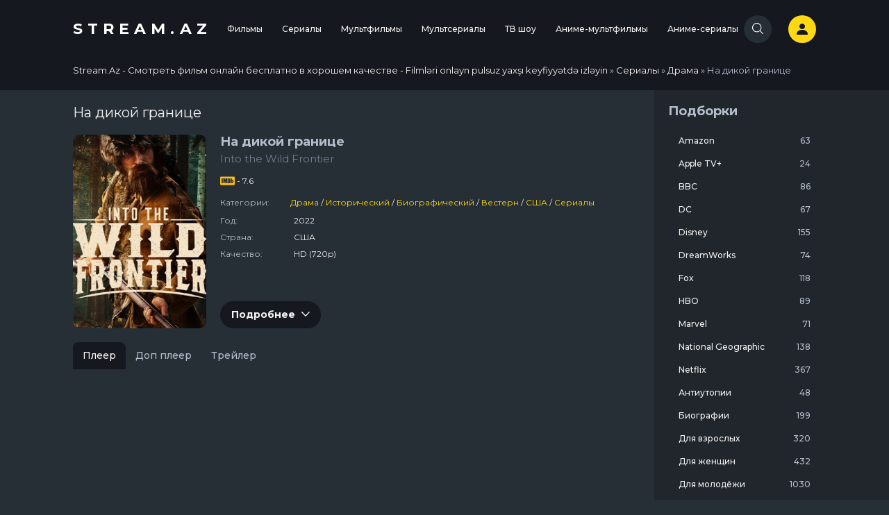

--- FILE ---
content_type: text/html; charset=utf-8
request_url: https://stream.az/serialy/genre-serialy-drama/16461-na-dikoi-granice.html
body_size: 14437
content:
<!DOCTYPE html>
<html lang="ru">
<head>
    <meta charset="utf-8">
<title>На дикой границе</title>
<meta name="description" content="">
<meta name="keywords" content="">
<meta name="generator" content="DataLife Engine (http://dle-news.ru)">
<meta property="og:site_name" content="Stream.Az - Смотреть фильм онлайн бесплатно в хорошем качестве">
<meta property="og:type" content="article">
<meta property="og:title" content="На дикой границе">
<meta property="og:url" content="https://stream.az/serialy/genre-serialy-drama/16461-na-dikoi-granice.html">
<meta property="og:image" content="https://stream.az/uploads/posts/2022-02/1645774803_610x900_54991.jpg">
<meta property="og:description" content="https://api.namy.ws/embed/movie/54991 4860596 17129114 HD (720p) Baibako 8 сезон 1 эпизод 8 Into the Wild Frontier 2022 7.6 США Кристофер Кэссел, Пол Эпштейн Джек Пирсон, Дэнни Уинн, Джеймс Хэл Харди, Алексия Перл, Spencer Vaughn Kelly, James Reade Venable, Levi Petree, Cameron Varner, Bodhi">
<link rel="search" type="application/opensearchdescription+xml" href="http://stream.az/index.php?do=opensearch" title="Stream.Az - Смотреть фильм онлайн бесплатно в хорошем качестве">
<link rel="canonical" href="https://stream.az/serialy/genre-serialy-drama/16461-na-dikoi-granice.html">
<link href="/engine/classes/min/index.php?f=engine/editor/css/default.css&amp;v=27" rel="stylesheet" type="text/css">
<script src="/engine/classes/min/index.php?g=general3&amp;v=27"></script>
<script src="/engine/classes/min/index.php?f=engine/classes/js/jqueryui3.js,engine/classes/js/dle_js.js,engine/classes/js/lazyload.js,engine/classes/masha/masha.js&amp;v=27" defer></script>
    <meta name="viewport" content="width=device-width, initial-scale=1.0"/>
    <link href="https://fonts.googleapis.com/css?family=Montserrat:400,500,700&display=swap" rel="stylesheet"/>
    <link rel="apple-touch-icon" sizes="180x180" href="/templates/YoboboxGrid/images/favicon/apple-touch-icon.png"/>
    <link rel="icon" type="image/png" sizes="32x32" href="/templates/YoboboxGrid/images/favicon/favicon-32x32.png"/>
    <link rel="icon" type="image/png" sizes="16x16" href="/templates/YoboboxGrid/images/favicon/favicon-16x16.png"/>
    <link rel="manifest" href="/templates/YoboboxGrid/images/site.webmanifest"/>
    <link rel="mask-icon" href="/templates/YoboboxGrid/images/favicon/safari-pinned-tab.svg" color="#5bbad5"/>
    <meta name="msapplication-TileColor" content="#da532c"/>
    <meta name="theme-color" content="#ffffff"/>
    <link rel="stylesheet" href="https://unpkg.com/swiper@5.2.1/css/swiper.min.css"/>
    <link rel="stylesheet" href="/templates/YoboboxGrid/css/common.css"/>
    <script src="https://ajax.googleapis.com/ajax/libs/jquery/1.12.0/jquery.min.js"></script>
    <script src="https://actlz.github.io/actualize.js" async></script>
</head>
<body class="theme-1">
<div class="wrap">
    <header class="site-header">
    <div class="container d-flex align-items-center">
        <a href="/" class="site-logo" title="Stream.Az - Смотреть фильм онлайн бесплатно в хорошем качестве - Filmləri onlayn pulsuz yaxşı keyfiyyətdə izləyin">
            Stream.Az
        </a>
        <div class="collapse-panel">
            <a href="/" class="site-logo" title="Stream.Az" hidden>
                Stream.Az
            </a>
            <nav class="nav mx-auto flex-lg-nowrap pr-md-50">
    <div class="dropdown">
    <a href="/filmy/" class="nav-link">
        Фильмы
    </a>
    <div class="dropdown-menu">
        <div class="item">
    <h5 class="dropdown-item mb-10 text-primary">Жанры</h5>
    <div class="dropdown-list">
        <li>
    <a href="/filmy/genre-filmy-art-haus/" class="dropdown-item">
        Арт-хаус
    </a>
</li>
<li>
    <a href="/filmy/genre-filmy-biograficheskiy/" class="dropdown-item">
        Биографический
    </a>
</li>
<li>
    <a href="/filmy/genre-filmy-blokbaster/" class="dropdown-item">
        Блокбастер
    </a>
</li>
<li>
    <a href="/filmy/genre-filmy-boevik/" class="dropdown-item">
        Боевик
    </a>
</li>
<li>
    <a href="/filmy/genre-filmy-vestern/" class="dropdown-item">
        Вестерн
    </a>
</li>
<li>
    <a href="/filmy/genre-filmy-voennyy/" class="dropdown-item">
        Военный
    </a>
</li>
<li>
    <a href="/filmy/genre-filmy-detektiv/" class="dropdown-item">
        Детектив
    </a>
</li>
<li>
    <a href="/filmy/genre-filmy-detskiy/" class="dropdown-item">
        Детский
    </a>
</li>
<li>
    <a href="/filmy/genre-filmy-dlya-vzroslyh/" class="dropdown-item">
        Для взрослых
    </a>
</li>
<li>
    <a href="/filmy/genre-filmy-dokumentalnyy/" class="dropdown-item">
        Документальный
    </a>
</li>
<li>
    <a href="/filmy/genre-filmy-drama/" class="dropdown-item">
        Драма
    </a>
</li>
<li>
    <a href="/filmy/genre-filmy-zarubezhnyy/" class="dropdown-item">
        Зарубежный
    </a>
</li>
<li>
    <a href="/filmy/genre-filmy-istoricheskiy/" class="dropdown-item">
        Исторический
    </a>
</li>
<li>
    <a href="/filmy/genre-filmy-komediya/" class="dropdown-item">
        Комедия
    </a>
</li>
<li>
    <a href="/filmy/genre-filmy-korotkometrazhnyy/" class="dropdown-item">
        Короткометражный
    </a>
</li>
<li>
    <a href="/filmy/genre-filmy-kriminal/" class="dropdown-item">
        Криминал
    </a>
</li>
<li>
    <a href="/filmy/genre-filmy-melodrama/" class="dropdown-item">
        Мелодрама
    </a>
</li>
<li>
    <a href="/filmy/genre-filmy-misticheskiy/" class="dropdown-item">
        Мистический
    </a>
</li>
<li>
    <a href="/filmy/genre-filmy-myuzikl/" class="dropdown-item">
        Мюзикл
    </a>
</li>
<li>
    <a href="/filmy/genre-filmy-polnometrazhnyy/" class="dropdown-item">
        Полнометражный
    </a>
</li>
<li>
    <a href="/filmy/genre-filmy-priklyucheniya/" class="dropdown-item">
        Приключения
    </a>
</li>
<li>
    <a href="/filmy/genre-filmy-puteshestviya/" class="dropdown-item">
        Путешествия
    </a>
</li>
<li>
    <a href="/filmy/genre-filmy-razvlekatelnyy/" class="dropdown-item">
        Развлекательный
    </a>
</li>
<li>
    <a href="/filmy/genre-filmy-russkiy/" class="dropdown-item">
        Русский
    </a>
</li>
<li>
    <a href="/filmy/genre-filmy-semeynyy/" class="dropdown-item">
        Семейный
    </a>
</li>
<li>
    <a href="/filmy/genre-filmy-sport/" class="dropdown-item">
        Спорт
    </a>
</li>
<li>
    <a href="/filmy/genre-filmy-sportivnyy/" class="dropdown-item">
        Спортивный
    </a>
</li>
<li>
    <a href="/filmy/genre-filmy-triller/" class="dropdown-item">
        Триллер
    </a>
</li>
<li>
    <a href="/filmy/genre-filmy-uzhasy/" class="dropdown-item">
        Ужасы
    </a>
</li>
<li>
    <a href="/filmy/genre-filmy-fantastika/" class="dropdown-item">
        Фантастика
    </a>
</li>
<li>
    <a href="/filmy/genre-filmy-film-nuar/" class="dropdown-item">
        Фильм-нуар
    </a>
</li>
<li>
    <a href="/filmy/genre-filmy-fentezi/" class="dropdown-item">
        Фэнтези
    </a>
</li>
<li>
    <a href="/filmy/genre-filmy-erotika/" class="dropdown-item">
        Эротика
    </a>
</li>

    </div>
</div>

<div class="item">
    <h5 class="dropdown-item mb-10 text-primary">Страны</h5>
    <div class="dropdown-list">
        <li>
    <a href="/filmy/country-filmy-velikobritaniya/" class="dropdown-item">
        Великобритания
    </a>
</li>
<li>
    <a href="/filmy/country-filmy-rossiya/" class="dropdown-item">
        Россия
    </a>
</li>
<li>
    <a href="/filmy/country-filmy-ssha/" class="dropdown-item">
        США
    </a>
</li>
<li>
    <a href="/filmy/country-filmy-turciya/" class="dropdown-item">
        Турция
    </a>
</li>
<li>
    <a href="/filmy/country-filmy-ukraina/" class="dropdown-item">
        Украина
    </a>
</li>
<li>
    <a href="/filmy/country-filmy-franciya/" class="dropdown-item">
        Франция
    </a>
</li>

    </div>
</div>

<div class="item">
    <h5 class="dropdown-item mb-10 text-primary">Года</h5>
    <div class="dropdown-list">
        <li>
    <a href="/filmy/years-filmy-2025/" class="dropdown-item">
        2025
    </a>
</li>
<li>
    <a href="/filmy/years-filmy-2024/" class="dropdown-item">
        2024
    </a>
</li>
<li>
    <a href="/filmy/years-filmy-2023/" class="dropdown-item">
        2023
    </a>
</li>
<li>
    <a href="/filmy/years-filmy-2022/" class="dropdown-item">
        2022
    </a>
</li>
<li>
    <a href="/filmy/years-filmy-2021/" class="dropdown-item">
        2021
    </a>
</li>
<li>
    <a href="/filmy/years-filmy-2020/" class="dropdown-item">
        2020
    </a>
</li>
<li>
    <a href="/filmy/years-filmy-2019/" class="dropdown-item">
        2019
    </a>
</li>
<li>
    <a href="/filmy/years-filmy-2018/" class="dropdown-item">
        2018
    </a>
</li>
<li>
    <a href="/filmy/years-filmy-2017/" class="dropdown-item">
        2017
    </a>
</li>
<li>
    <a href="/filmy/years-filmy-2016/" class="dropdown-item">
        2016
    </a>
</li>

    </div>
</div>


    </div>
</div>
<div class="dropdown">
    <a href="/serialy/" class="nav-link">
        Сериалы
    </a>
    <div class="dropdown-menu">
        <div class="item">
    <h5 class="dropdown-item mb-10 text-primary">Жанры</h5>
    <div class="dropdown-list">
        <li>
    <a href="/serialy/genre-serialy-biograficheskiy/" class="dropdown-item">
        Биографический
    </a>
</li>
<li>
    <a href="/serialy/genre-serialy-blokbaster/" class="dropdown-item">
        Блокбастер
    </a>
</li>
<li>
    <a href="/serialy/genre-serialy-boevik/" class="dropdown-item">
        Боевик
    </a>
</li>
<li>
    <a href="/serialy/genre-serialy-vestern/" class="dropdown-item">
        Вестерн
    </a>
</li>
<li>
    <a href="/serialy/genre-serialy-voennyy/" class="dropdown-item">
        Военный
    </a>
</li>
<li>
    <a href="/serialy/genre-serialy-detektiv/" class="dropdown-item">
        Детектив
    </a>
</li>
<li>
    <a href="/serialy/genre-serialy-detskiy/" class="dropdown-item">
        Детский
    </a>
</li>
<li>
    <a href="/serialy/genre-serialy-dokumentalnyy/" class="dropdown-item">
        Документальный
    </a>
</li>
<li>
    <a href="/serialy/genre-serialy-drama/" class="dropdown-item">
        Драма
    </a>
</li>
<li>
    <a href="/serialy/genre-serialy-zarubezhnyy/" class="dropdown-item">
        Зарубежный
    </a>
</li>
<li>
    <a href="/serialy/genre-serialy-istoricheskiy/" class="dropdown-item">
        Исторический
    </a>
</li>
<li>
    <a href="/serialy/genre-serialy-komediya/" class="dropdown-item">
        Комедия
    </a>
</li>
<li>
    <a href="/serialy/genre-serialy-korotkometrazhnyy/" class="dropdown-item">
        Короткометражный
    </a>
</li>
<li>
    <a href="/serialy/genre-serialy-kriminal/" class="dropdown-item">
        Криминал
    </a>
</li>
<li>
    <a href="/serialy/genre-serialy-melodrama/" class="dropdown-item">
        Мелодрама
    </a>
</li>
<li>
    <a href="/serialy/genre-serialy-misticheskiy/" class="dropdown-item">
        Мистический
    </a>
</li>
<li>
    <a href="/serialy/genre-serialy-myuzikl/" class="dropdown-item">
        Мюзикл
    </a>
</li>
<li>
    <a href="/serialy/genre-serialy-polnometrazhnyy/" class="dropdown-item">
        Полнометражный
    </a>
</li>
<li>
    <a href="/serialy/genre-serialy-priklyucheniya/" class="dropdown-item">
        Приключения
    </a>
</li>
<li>
    <a href="/serialy/genre-serialy-puteshestviya/" class="dropdown-item">
        Путешествия
    </a>
</li>
<li>
    <a href="/serialy/genre-serialy-razvlekatelnyy/" class="dropdown-item">
        Развлекательный
    </a>
</li>
<li>
    <a href="/serialy/genre-serialy-russkiy/" class="dropdown-item">
        Русский
    </a>
</li>
<li>
    <a href="/serialy/genre-serialy-semeynyy/" class="dropdown-item">
        Семейный
    </a>
</li>
<li>
    <a href="/serialy/genre-serialy-sportivnyy/" class="dropdown-item">
        Спортивный
    </a>
</li>
<li>
    <a href="/serialy/genre-serialy-triller/" class="dropdown-item">
        Триллер
    </a>
</li>
<li>
    <a href="/serialy/genre-serialy-uzhasy/" class="dropdown-item">
        Ужасы
    </a>
</li>
<li>
    <a href="/serialy/genre-serialy-fantastika/" class="dropdown-item">
        Фантастика
    </a>
</li>
<li>
    <a href="/serialy/genre-serialy-fentezi/" class="dropdown-item">
        Фэнтези
    </a>
</li>

    </div>
</div>

<div class="item">
    <h5 class="dropdown-item mb-10 text-primary">Страны</h5>
    <div class="dropdown-list">
        <li>
    <a href="/serialy/country-serialy-velikobritaniya/" class="dropdown-item">
        Великобритания
    </a>
</li>
<li>
    <a href="/serialy/country-serialy-rossiya/" class="dropdown-item">
        Россия
    </a>
</li>
<li>
    <a href="/serialy/country-serialy-ssha/" class="dropdown-item">
        США
    </a>
</li>
<li>
    <a href="/serialy/country-serialy-turciya/" class="dropdown-item">
        Турция
    </a>
</li>
<li>
    <a href="/serialy/country-serialy-ukraina/" class="dropdown-item">
        Украина
    </a>
</li>
<li>
    <a href="/serialy/country-serialy-franciya/" class="dropdown-item">
        Франция
    </a>
</li>

    </div>
</div>

<div class="item">
    <h5 class="dropdown-item mb-10 text-primary">Года</h5>
    <div class="dropdown-list">
        <li>
    <a href="/serialy/years-serialy-2025/" class="dropdown-item">
        2025
    </a>
</li>
<li>
    <a href="/serialy/years-serialy-2024/" class="dropdown-item">
        2024
    </a>
</li>
<li>
    <a href="/serialy/years-serialy-2023/" class="dropdown-item">
        2023
    </a>
</li>
<li>
    <a href="/serialy/years-serialy-2022/" class="dropdown-item">
        2022
    </a>
</li>
<li>
    <a href="/serialy/years-serialy-2021/" class="dropdown-item">
        2021
    </a>
</li>
<li>
    <a href="/serialy/years-serialy-2020/" class="dropdown-item">
        2020
    </a>
</li>
<li>
    <a href="/serialy/years-serialy-2019/" class="dropdown-item">
        2019
    </a>
</li>
<li>
    <a href="/serialy/years-serialy-2018/" class="dropdown-item">
        2018
    </a>
</li>
<li>
    <a href="/serialy/years-serialy-2017/" class="dropdown-item">
        2017
    </a>
</li>
<li>
    <a href="/serialy/years-serialy-2016/" class="dropdown-item">
        2016
    </a>
</li>

    </div>
</div>


    </div>
</div>
<div class="dropdown">
    <a href="/multfilmy/" class="nav-link">
        Мультфильмы
    </a>
    <div class="dropdown-menu">
        <div class="item">
    <h5 class="dropdown-item mb-10 text-primary">Жанры</h5>
    <div class="dropdown-list">
        <li>
    <a href="/multfilmy/genre-multfilmy-art-haus/" class="dropdown-item">
        Арт-хаус
    </a>
</li>
<li>
    <a href="/multfilmy/genre-multfilmy-biograficheskiy/" class="dropdown-item">
        Биографический
    </a>
</li>
<li>
    <a href="/multfilmy/genre-multfilmy-boevik/" class="dropdown-item">
        Боевик
    </a>
</li>
<li>
    <a href="/multfilmy/genre-multfilmy-vestern/" class="dropdown-item">
        Вестерн
    </a>
</li>
<li>
    <a href="/multfilmy/genre-multfilmy-voennyy/" class="dropdown-item">
        Военный
    </a>
</li>
<li>
    <a href="/multfilmy/genre-multfilmy-detektiv/" class="dropdown-item">
        Детектив
    </a>
</li>
<li>
    <a href="/multfilmy/genre-multfilmy-detskiy/" class="dropdown-item">
        Детский
    </a>
</li>
<li>
    <a href="/multfilmy/genre-multfilmy-dokumentalnyy/" class="dropdown-item">
        Документальный
    </a>
</li>
<li>
    <a href="/multfilmy/genre-multfilmy-drama/" class="dropdown-item">
        Драма
    </a>
</li>
<li>
    <a href="/multfilmy/genre-multfilmy-zarubezhnyy/" class="dropdown-item">
        Зарубежный
    </a>
</li>
<li>
    <a href="/multfilmy/genre-multfilmy-istoricheskiy/" class="dropdown-item">
        Исторический
    </a>
</li>
<li>
    <a href="/multfilmy/genre-multfilmy-komediya/" class="dropdown-item">
        Комедия
    </a>
</li>
<li>
    <a href="/multfilmy/genre-multfilmy-korotkometrazhnyy/" class="dropdown-item">
        Короткометражный
    </a>
</li>
<li>
    <a href="/multfilmy/genre-multfilmy-kriminal/" class="dropdown-item">
        Криминал
    </a>
</li>
<li>
    <a href="/multfilmy/genre-multfilmy-melodrama/" class="dropdown-item">
        Мелодрама
    </a>
</li>
<li>
    <a href="/multfilmy/genre-multfilmy-misticheskiy/" class="dropdown-item">
        Мистический
    </a>
</li>
<li>
    <a href="/multfilmy/genre-multfilmy-myuzikl/" class="dropdown-item">
        Мюзикл
    </a>
</li>
<li>
    <a href="/multfilmy/genre-multfilmy-polnometrazhnyy/" class="dropdown-item">
        Полнометражный
    </a>
</li>
<li>
    <a href="/multfilmy/genre-multfilmy-priklyucheniya/" class="dropdown-item">
        Приключения
    </a>
</li>
<li>
    <a href="/multfilmy/genre-multfilmy-razvlekatelnyy/" class="dropdown-item">
        Развлекательный
    </a>
</li>
<li>
    <a href="/multfilmy/genre-multfilmy-russkiy/" class="dropdown-item">
        Русский
    </a>
</li>
<li>
    <a href="/multfilmy/genre-multfilmy-semeynyy/" class="dropdown-item">
        Семейный
    </a>
</li>
<li>
    <a href="/multfilmy/genre-multfilmy-sportivnyy/" class="dropdown-item">
        Спортивный
    </a>
</li>
<li>
    <a href="/multfilmy/genre-multfilmy-triller/" class="dropdown-item">
        Триллер
    </a>
</li>
<li>
    <a href="/multfilmy/genre-multfilmy-uzhasy/" class="dropdown-item">
        Ужасы
    </a>
</li>
<li>
    <a href="/multfilmy/genre-multfilmy-fantastika/" class="dropdown-item">
        Фантастика
    </a>
</li>
<li>
    <a href="/multfilmy/genre-multfilmy-fentezi/" class="dropdown-item">
        Фэнтези
    </a>
</li>

    </div>
</div>

<div class="item">
    <h5 class="dropdown-item mb-10 text-primary">Страны</h5>
    <div class="dropdown-list">
        <li>
    <a href="/multfilmy/country-multfilmy-velikobritaniya/" class="dropdown-item">
        Великобритания
    </a>
</li>
<li>
    <a href="/multfilmy/country-multfilmy-rossiya/" class="dropdown-item">
        Россия
    </a>
</li>
<li>
    <a href="/multfilmy/country-multfilmy-ssha/" class="dropdown-item">
        США
    </a>
</li>
<li>
    <a href="/multfilmy/country-multfilmy-ukraina/" class="dropdown-item">
        Украина
    </a>
</li>
<li>
    <a href="/multfilmy/country-multfilmy-franciya/" class="dropdown-item">
        Франция
    </a>
</li>

    </div>
</div>

<div class="item">
    <h5 class="dropdown-item mb-10 text-primary">Года</h5>
    <div class="dropdown-list">
        <li>
    <a href="/multfilmy/years-multfilmy-2024/" class="dropdown-item">
        2024
    </a>
</li>
<li>
    <a href="/multfilmy/years-multfilmy-2023/" class="dropdown-item">
        2023
    </a>
</li>
<li>
    <a href="/multfilmy/years-multfilmy-2022/" class="dropdown-item">
        2022
    </a>
</li>
<li>
    <a href="/multfilmy/years-multfilmy-2021/" class="dropdown-item">
        2021
    </a>
</li>
<li>
    <a href="/multfilmy/years-multfilmy-2020/" class="dropdown-item">
        2020
    </a>
</li>
<li>
    <a href="/multfilmy/years-multfilmy-2019/" class="dropdown-item">
        2019
    </a>
</li>
<li>
    <a href="/multfilmy/years-multfilmy-2018/" class="dropdown-item">
        2018
    </a>
</li>
<li>
    <a href="/multfilmy/years-multfilmy-2017/" class="dropdown-item">
        2017
    </a>
</li>
<li>
    <a href="/multfilmy/years-multfilmy-2016/" class="dropdown-item">
        2016
    </a>
</li>

    </div>
</div>


    </div>
</div>
<div class="dropdown">
    <a href="/multserialy/" class="nav-link">
        Мультсериалы
    </a>
    <div class="dropdown-menu">
        <div class="item">
    <h5 class="dropdown-item mb-10 text-primary">Жанры</h5>
    <div class="dropdown-list">
        <li>
    <a href="/multserialy/genre-multserialy-biograficheskiy/" class="dropdown-item">
        Биографический
    </a>
</li>
<li>
    <a href="/multserialy/genre-multserialy-boevik/" class="dropdown-item">
        Боевик
    </a>
</li>
<li>
    <a href="/multserialy/genre-multserialy-vestern/" class="dropdown-item">
        Вестерн
    </a>
</li>
<li>
    <a href="/multserialy/genre-multserialy-detektiv/" class="dropdown-item">
        Детектив
    </a>
</li>
<li>
    <a href="/multserialy/genre-multserialy-detskiy/" class="dropdown-item">
        Детский
    </a>
</li>
<li>
    <a href="/multserialy/genre-multserialy-dokumentalnyy/" class="dropdown-item">
        Документальный
    </a>
</li>
<li>
    <a href="/multserialy/genre-multserialy-drama/" class="dropdown-item">
        Драма
    </a>
</li>
<li>
    <a href="/multserialy/genre-multserialy-zarubezhnyy/" class="dropdown-item">
        Зарубежный
    </a>
</li>
<li>
    <a href="/multserialy/genre-multserialy-komediya/" class="dropdown-item">
        Комедия
    </a>
</li>
<li>
    <a href="/multserialy/genre-multserialy-korotkometrazhnyy/" class="dropdown-item">
        Короткометражный
    </a>
</li>
<li>
    <a href="/multserialy/genre-multserialy-kriminal/" class="dropdown-item">
        Криминал
    </a>
</li>
<li>
    <a href="/multserialy/genre-multserialy-misticheskiy/" class="dropdown-item">
        Мистический
    </a>
</li>
<li>
    <a href="/multserialy/genre-multserialy-myuzikl/" class="dropdown-item">
        Мюзикл
    </a>
</li>
<li>
    <a href="/multserialy/genre-multserialy-polnometrazhnyy/" class="dropdown-item">
        Полнометражный
    </a>
</li>
<li>
    <a href="/multserialy/genre-multserialy-priklyucheniya/" class="dropdown-item">
        Приключения
    </a>
</li>
<li>
    <a href="/multserialy/genre-multserialy-razvlekatelnyy/" class="dropdown-item">
        Развлекательный
    </a>
</li>
<li>
    <a href="/multserialy/genre-multserialy-russkiy/" class="dropdown-item">
        Русский
    </a>
</li>
<li>
    <a href="/multserialy/genre-multserialy-semeynyy/" class="dropdown-item">
        Семейный
    </a>
</li>
<li>
    <a href="/multserialy/genre-multserialy-sportivnyy/" class="dropdown-item">
        Спортивный
    </a>
</li>
<li>
    <a href="/multserialy/genre-multserialy-triller/" class="dropdown-item">
        Триллер
    </a>
</li>
<li>
    <a href="/multserialy/genre-multserialy-uzhasy/" class="dropdown-item">
        Ужасы
    </a>
</li>
<li>
    <a href="/multserialy/genre-multserialy-fantastika/" class="dropdown-item">
        Фантастика
    </a>
</li>
<li>
    <a href="/multserialy/genre-multserialy-fentezi/" class="dropdown-item">
        Фэнтези
    </a>
</li>

    </div>
</div>

<div class="item">
    <h5 class="dropdown-item mb-10 text-primary">Страны</h5>
    <div class="dropdown-list">
        <li>
    <a href="/multserialy/country-multserialy-velikobritaniya/" class="dropdown-item">
        Великобритания
    </a>
</li>
<li>
    <a href="/multserialy/country-multserialy-rossiya/" class="dropdown-item">
        Россия
    </a>
</li>
<li>
    <a href="/multserialy/country-multserialy-ssha/" class="dropdown-item">
        США
    </a>
</li>
<li>
    <a href="/multserialy/country-multserialy-franciya/" class="dropdown-item">
        Франция
    </a>
</li>

    </div>
</div>

<div class="item">
    <h5 class="dropdown-item mb-10 text-primary">Года</h5>
    <div class="dropdown-list">
        <li>
    <a href="/multserialy/years-multserialy-2024/" class="dropdown-item">
        2024
    </a>
</li>
<li>
    <a href="/multserialy/years-multserialy-2023/" class="dropdown-item">
        2023
    </a>
</li>
<li>
    <a href="/multserialy/years-multserialy-2022/" class="dropdown-item">
        2022
    </a>
</li>
<li>
    <a href="/multserialy/years-multserialy-2021/" class="dropdown-item">
        2021
    </a>
</li>
<li>
    <a href="/multserialy/years-multserialy-2020/" class="dropdown-item">
        2020
    </a>
</li>
<li>
    <a href="/multserialy/years-multserialy-2019/" class="dropdown-item">
        2019
    </a>
</li>
<li>
    <a href="/multserialy/years-multserialy-2018/" class="dropdown-item">
        2018
    </a>
</li>
<li>
    <a href="/multserialy/years-multserialy-2017/" class="dropdown-item">
        2017
    </a>
</li>
<li>
    <a href="/multserialy/years-multserialy-2016/" class="dropdown-item">
        2016
    </a>
</li>

    </div>
</div>


    </div>
</div>
<div class="dropdown">
    <a href="/tv-shou/" class="nav-link">
        ТВ шоу
    </a>
    <div class="dropdown-menu">
        <div class="item">
    <h5 class="dropdown-item mb-10 text-primary">Жанры</h5>
    <div class="dropdown-list">
        <li>
    <a href="/tv-shou/genre-tv-shou-boevik/" class="dropdown-item">
        Боевик
    </a>
</li>
<li>
    <a href="/tv-shou/genre-tv-shou-voennyy/" class="dropdown-item">
        Военный
    </a>
</li>
<li>
    <a href="/tv-shou/genre-tv-shou-detektiv/" class="dropdown-item">
        Детектив
    </a>
</li>
<li>
    <a href="/tv-shou/genre-tv-shou-dokumentalnyy/" class="dropdown-item">
        Документальный
    </a>
</li>
<li>
    <a href="/tv-shou/genre-tv-shou-drama/" class="dropdown-item">
        Драма
    </a>
</li>
<li>
    <a href="/tv-shou/genre-tv-shou-zarubezhnyy/" class="dropdown-item">
        Зарубежный
    </a>
</li>
<li>
    <a href="/tv-shou/genre-tv-shou-istoricheskiy/" class="dropdown-item">
        Исторический
    </a>
</li>
<li>
    <a href="/tv-shou/genre-tv-shou-komediya/" class="dropdown-item">
        Комедия
    </a>
</li>
<li>
    <a href="/tv-shou/genre-tv-shou-kriminal/" class="dropdown-item">
        Криминал
    </a>
</li>
<li>
    <a href="/tv-shou/genre-tv-shou-melodrama/" class="dropdown-item">
        Мелодрама
    </a>
</li>
<li>
    <a href="/tv-shou/genre-tv-shou-misticheskiy/" class="dropdown-item">
        Мистический
    </a>
</li>
<li>
    <a href="/tv-shou/genre-tv-shou-priklyucheniya/" class="dropdown-item">
        Приключения
    </a>
</li>
<li>
    <a href="/tv-shou/genre-tv-shou-razvlekatelnyy/" class="dropdown-item">
        Развлекательный
    </a>
</li>
<li>
    <a href="/tv-shou/genre-tv-shou-russkiy/" class="dropdown-item">
        Русский
    </a>
</li>
<li>
    <a href="/tv-shou/genre-tv-shou-semeynyy/" class="dropdown-item">
        Семейный
    </a>
</li>
<li>
    <a href="/tv-shou/genre-tv-shou-sportivnyy/" class="dropdown-item">
        Спортивный
    </a>
</li>
<li>
    <a href="/tv-shou/genre-tv-shou-triller/" class="dropdown-item">
        Триллер
    </a>
</li>
<li>
    <a href="/tv-shou/genre-tv-shou-uzhasy/" class="dropdown-item">
        Ужасы
    </a>
</li>
<li>
    <a href="/tv-shou/genre-tv-shou-fentezi/" class="dropdown-item">
        Фэнтези
    </a>
</li>

    </div>
</div>

<div class="item">
    <h5 class="dropdown-item mb-10 text-primary">Страны</h5>
    <div class="dropdown-list">
        <li>
    <a href="/tv-shou/country-tv-shou-velikobritaniya/" class="dropdown-item">
        Великобритания
    </a>
</li>
<li>
    <a href="/tv-shou/country-tv-shou-rossiya/" class="dropdown-item">
        Россия
    </a>
</li>
<li>
    <a href="/tv-shou/country-tv-shou-ssha/" class="dropdown-item">
        США
    </a>
</li>

    </div>
</div>

<div class="item">
    <h5 class="dropdown-item mb-10 text-primary">Года</h5>
    <div class="dropdown-list">
        <li>
    <a href="/tv-shou/years-tv-shou-2020/" class="dropdown-item">
        2020
    </a>
</li>
<li>
    <a href="/tv-shou/years-tv-shou-2019/" class="dropdown-item">
        2019
    </a>
</li>
<li>
    <a href="/tv-shou/years-tv-shou-2018/" class="dropdown-item">
        2018
    </a>
</li>
<li>
    <a href="/tv-shou/years-tv-shou-2017/" class="dropdown-item">
        2017
    </a>
</li>
<li>
    <a href="/tv-shou/years-tv-shou-2016/" class="dropdown-item">
        2016
    </a>
</li>

    </div>
</div>


    </div>
</div>
<div class="dropdown">
    <a href="/anime-multfilmy/" class="nav-link">
        Аниме-мультфильмы
    </a>
    <div class="dropdown-menu">
        <div class="item">
    <h5 class="dropdown-item mb-10 text-primary">Жанры</h5>
    <div class="dropdown-list">
        <li>
    <a href="/anime-multfilmy/genre-anime-multfilmy-boevik/" class="dropdown-item">
        Боевик
    </a>
</li>
<li>
    <a href="/anime-multfilmy/genre-anime-multfilmy-voennyy/" class="dropdown-item">
        Военный
    </a>
</li>
<li>
    <a href="/anime-multfilmy/genre-anime-multfilmy-detektiv/" class="dropdown-item">
        Детектив
    </a>
</li>
<li>
    <a href="/anime-multfilmy/genre-anime-multfilmy-detskiy/" class="dropdown-item">
        Детский
    </a>
</li>
<li>
    <a href="/anime-multfilmy/genre-anime-multfilmy-drama/" class="dropdown-item">
        Драма
    </a>
</li>
<li>
    <a href="/anime-multfilmy/genre-anime-multfilmy-zarubezhnyy/" class="dropdown-item">
        Зарубежный
    </a>
</li>
<li>
    <a href="/anime-multfilmy/genre-anime-multfilmy-istoricheskiy/" class="dropdown-item">
        Исторический
    </a>
</li>
<li>
    <a href="/anime-multfilmy/genre-anime-multfilmy-komediya/" class="dropdown-item">
        Комедия
    </a>
</li>
<li>
    <a href="/anime-multfilmy/genre-anime-multfilmy-korotkometrazhnyy/" class="dropdown-item">
        Короткометражный
    </a>
</li>
<li>
    <a href="/anime-multfilmy/genre-anime-multfilmy-kriminal/" class="dropdown-item">
        Криминал
    </a>
</li>
<li>
    <a href="/anime-multfilmy/genre-anime-multfilmy-melodrama/" class="dropdown-item">
        Мелодрама
    </a>
</li>
<li>
    <a href="/anime-multfilmy/genre-anime-multfilmy-misticheskiy/" class="dropdown-item">
        Мистический
    </a>
</li>
<li>
    <a href="/anime-multfilmy/genre-anime-multfilmy-polnometrazhnyy/" class="dropdown-item">
        Полнометражный
    </a>
</li>
<li>
    <a href="/anime-multfilmy/genre-anime-multfilmy-priklyucheniya/" class="dropdown-item">
        Приключения
    </a>
</li>
<li>
    <a href="/anime-multfilmy/genre-anime-multfilmy-semeynyy/" class="dropdown-item">
        Семейный
    </a>
</li>
<li>
    <a href="/anime-multfilmy/genre-anime-multfilmy-sportivnyy/" class="dropdown-item">
        Спортивный
    </a>
</li>
<li>
    <a href="/anime-multfilmy/genre-anime-multfilmy-triller/" class="dropdown-item">
        Триллер
    </a>
</li>
<li>
    <a href="/anime-multfilmy/genre-anime-multfilmy-uzhasy/" class="dropdown-item">
        Ужасы
    </a>
</li>
<li>
    <a href="/anime-multfilmy/genre-anime-multfilmy-fantastika/" class="dropdown-item">
        Фантастика
    </a>
</li>
<li>
    <a href="/anime-multfilmy/genre-anime-multfilmy-fentezi/" class="dropdown-item">
        Фэнтези
    </a>
</li>

    </div>
</div>

<div class="item">
    <h5 class="dropdown-item mb-10 text-primary">Страны</h5>
    <div class="dropdown-list">
        <li>
    <a href="/anime-multfilmy/country-anime-multfilmy-ssha/" class="dropdown-item">
        США
    </a>
</li>

    </div>
</div>

<div class="item">
    <h5 class="dropdown-item mb-10 text-primary">Года</h5>
    <div class="dropdown-list">
        <li>
    <a href="/anime-multfilmy/years-anime-multfilmy-2020/" class="dropdown-item">
        2020
    </a>
</li>
<li>
    <a href="/anime-multfilmy/years-anime-multfilmy-2019/" class="dropdown-item">
        2019
    </a>
</li>
<li>
    <a href="/anime-multfilmy/years-anime-multfilmy-2018/" class="dropdown-item">
        2018
    </a>
</li>
<li>
    <a href="/anime-multfilmy/years-anime-multfilmy-2017/" class="dropdown-item">
        2017
    </a>
</li>
<li>
    <a href="/anime-multfilmy/years-anime-multfilmy-2016/" class="dropdown-item">
        2016
    </a>
</li>

    </div>
</div>


    </div>
</div>
<div class="dropdown">
    <a href="/anime-serialy/" class="nav-link">
        Аниме-сериалы
    </a>
    <div class="dropdown-menu">
        <div class="item">
    <h5 class="dropdown-item mb-10 text-primary">Жанры</h5>
    <div class="dropdown-list">
        <li>
    <a href="/anime-serialy/genre-anime-serialy-boevik/" class="dropdown-item">
        Боевик
    </a>
</li>
<li>
    <a href="/anime-serialy/genre-anime-serialy-detektiv/" class="dropdown-item">
        Детектив
    </a>
</li>
<li>
    <a href="/anime-serialy/genre-anime-serialy-detskiy/" class="dropdown-item">
        Детский
    </a>
</li>
<li>
    <a href="/anime-serialy/genre-anime-serialy-drama/" class="dropdown-item">
        Драма
    </a>
</li>
<li>
    <a href="/anime-serialy/genre-anime-serialy-zarubezhnyy/" class="dropdown-item">
        Зарубежный
    </a>
</li>
<li>
    <a href="/anime-serialy/genre-anime-serialy-istoricheskiy/" class="dropdown-item">
        Исторический
    </a>
</li>
<li>
    <a href="/anime-serialy/genre-anime-serialy-komediya/" class="dropdown-item">
        Комедия
    </a>
</li>
<li>
    <a href="/anime-serialy/genre-anime-serialy-kriminal/" class="dropdown-item">
        Криминал
    </a>
</li>
<li>
    <a href="/anime-serialy/genre-anime-serialy-melodrama/" class="dropdown-item">
        Мелодрама
    </a>
</li>
<li>
    <a href="/anime-serialy/genre-anime-serialy-misticheskiy/" class="dropdown-item">
        Мистический
    </a>
</li>
<li>
    <a href="/anime-serialy/genre-anime-serialy-priklyucheniya/" class="dropdown-item">
        Приключения
    </a>
</li>
<li>
    <a href="/anime-serialy/genre-anime-serialy-sportivnyy/" class="dropdown-item">
        Спортивный
    </a>
</li>
<li>
    <a href="/anime-serialy/genre-anime-serialy-triller/" class="dropdown-item">
        Триллер
    </a>
</li>
<li>
    <a href="/anime-serialy/genre-anime-serialy-uzhasy/" class="dropdown-item">
        Ужасы
    </a>
</li>
<li>
    <a href="/anime-serialy/genre-anime-serialy-fantastika/" class="dropdown-item">
        Фантастика
    </a>
</li>
<li>
    <a href="/anime-serialy/genre-anime-serialy-fentezi/" class="dropdown-item">
        Фэнтези
    </a>
</li>

    </div>
</div>

<div class="item">
    <h5 class="dropdown-item mb-10 text-primary">Страны</h5>
    <div class="dropdown-list">
        <li>
    <a href="/anime-serialy/country-anime-serialy-ssha/" class="dropdown-item">
        США
    </a>
</li>
<li>
    <a href="/anime-serialy/country-anime-serialy-franciya/" class="dropdown-item">
        Франция
    </a>
</li>

    </div>
</div>

<div class="item">
    <h5 class="dropdown-item mb-10 text-primary">Года</h5>
    <div class="dropdown-list">
        <li>
    <a href="/anime-serialy/years-anime-serialy-2020/" class="dropdown-item">
        2020
    </a>
</li>
<li>
    <a href="/anime-serialy/years-anime-serialy-2019/" class="dropdown-item">
        2019
    </a>
</li>
<li>
    <a href="/anime-serialy/years-anime-serialy-2018/" class="dropdown-item">
        2018
    </a>
</li>
<li>
    <a href="/anime-serialy/years-anime-serialy-2017/" class="dropdown-item">
        2017
    </a>
</li>
<li>
    <a href="/anime-serialy/years-anime-serialy-2016/" class="dropdown-item">
        2016
    </a>
</li>

    </div>
</div>


    </div>
</div>

</nav>

            <div class="search">
                <button class="btn btn-search btn-icon">
                    <svg xmlns="http://www.w3.org/2000/svg" width="1rem" height="1rem" viewBox="0 0 16 16">
                        <path d="M15.8 15.1L11.7 11c1-1.2 1.6-2.6 1.6-4.3 0-3.7-3-6.7-6.6-6.7S0 3 0 6.7s3 6.7 6.6 6.7c1.6 0 3.2-.6 4.3-1.6l4.1 4.1c.1.1.2.2.4.2.1 0 .3-.1.4-.2.2-.3.2-.6 0-.8zM1.1 6.7c0-3.1 2.5-5.6 5.6-5.6s5.6 2.5 5.6 5.6-2.5 5.6-5.6 5.6-5.6-2.6-5.6-5.6z"/>
                    </svg>
                </button>
                <form id="q_search" class="form" role="search" method="post">
                    <div class="form-container">
                        <input id="story" class="form-control" name="story" placeholder="Поиск по сайту..." type="text">
                    </div>
                    <input type="hidden" name="do" value="search">
                    <input type="hidden" name="subaction" value="search">
                </form>
            </div>
            

<a data-toggle="modal" data-target="#login" class="avatar" href="#">
    <svg xmlns="http://www.w3.org/2000/svg" width="1em" height="1em" viewBox="0 0 16 16">
        <path d="M8 0C5.8 0 4 1.8 4 4s1.8 4 4 4 4-1.8 4-4-1.8-4-4-4zM8 9c-4.7 0-8 2.5-8 6 0 .6.4 1 1 1h14c.6 0 1-.4 1-1 0-3.5-3.3-6-8-6z"/>
    </svg>
    
</a>



<div class="modal" id="login">
    <div class="modal-dialog">
        <form method="post" class="modal-content">
            <div class="modal-header">
                <h2 class="modal-title">Вход</h2>
                <button data-dismiss="modal" class="btn btn-icon btn-close">
                    <svg xmlns="http://www.w3.org/2000/svg" width="100%" height="100%" viewBox="0 0 16 16">
                        <path fill="#b4becd"
                              d="M16 .8l-.8-.8L8 7.2.8 0 0 .8 7.2 8 0 15.2l.8.8L8 8.8l7.2 7.2.8-.8L8.8 8z"/>
                    </svg>
                </button>
            </div>
            <div class="modal-body">
                <div class="form-group">
                    <div class="form-container">
                        <svg xmlns="http://www.w3.org/2000/svg" class="form-icon" width="1em" height="1em" viewBox="0 0 16 16">
                            <path d="M8 0C5.8 0 4 1.8 4 4s1.8 4 4 4 4-1.8 4-4-1.8-4-4-4zM8 9c-4.7 0-8 2.5-8 6 0 .6.4 1 1 1h14c.6 0 1-.4 1-1 0-3.5-3.3-6-8-6z"/>
                        </svg>
                        <input class="form-control" placeholder="Логин" type="text" name="login_name"
                               id="login_name">
                    </div>
                </div>
                <div class="form-group">
                    <div class="form-container">
                        <svg xmlns="http://www.w3.org/2000/svg" class="form-icon" width="1.125em" height="1.125em"
                             viewBox="0 0 12 14">
                            <path d="M10.1 5.8h-.3V3.7C9.8 1.7 8.1 0 6 0S2.2 1.7 2.2 3.7v2.1h-.3c-1 0-1.9.9-1.9 1.9V12c0 1.1.9 2 1.9 2H10c1.1 0 1.9-.9 1.9-1.9V7.7c.1-1-.8-1.9-1.8-1.9zM3.5 3.7c0-1.4 1.1-2.5 2.5-2.5s2.5 1.1 2.5 2.5v2.1h-5V3.7zm3.7 6.1c-.1.7-.7 1.4-.7 2.1 0 .3-.2.5-.5.5s-.5-.2-.5-.5c0-.7-.6-1.4-.7-2.1v-.1c0-.7.5-1.2 1.2-1.2s1.2.5 1.2 1.2v.1z"/>
                        </svg>
                        <input class="form-control" placeholder="Пароль" type="password" name="login_password"
                               id="login_password">
                    </div>
                </div>
                <div class="form-group">
                    <div class="checkbox">
                        <label>
                            <input type="checkbox" name="login_not_save" id="login_not_save"
                                   value="1">Не запоминать меня
                        </label>
                    </div>
                </div>
                <div class="">
                    <button class="btn btn-primary btn-block text-uppercase" onclick="submit();" type="submit"
                            title="Войти">Войти
                    </button>
                </div>
                <input name="login" type="hidden" id="login" value="submit">
            </div>
            <div class="modal-footer">
                <a class="fs-12" href="http://stream.az/index.php?do=register">Регистрация</a>
                <a class="fs-12 ml-auto" href="http://stream.az/index.php?do=lostpassword">Забыли пароль?</a>
            </div>
        </form>
    </div>
</div>


            <button data-dismis="menu" class="btn btn-icon btn-close d-lg-none">
                <svg xmlns="http://www.w3.org/2000/svg" width="1em" height="1em" viewBox="0 0 40 40">
                    <path d="M40 4l-4-4-16 16L4 0 0 4l16 16L0 36l4 4 16-16 16 16 4-4-16-16z"/>
                </svg>
            </button>
        </div>
        <button class="btn btn-icon ml-auto d-lg-none" data-toggle="menu">
            <svg xmlns="http://www.w3.org/2000/svg" width="1.125em" height="1em" viewBox="0 0 18 14">
                <path d="M17 6.2H1c-.6 0-1 .4-1 1s.5 1 1 1h16c.6 0 1-.4 1-1s-.5-1-1-1zm0 5.8H1c-.6 0-1 .4-1 1s.5 1 1 1h16c.6 0 1-.4 1-1s-.5-1-1-1zM1 2h16c.6 0 1-.4 1-1s-.5-1-1-1H1C.5 0 0 .4 0 1s.5 1 1 1z"/>
            </svg>
        </button>
    </div>
</header>

    
    <div class="bg-secondary">
        <div class="container">
            <div class="breadcrumb-wrap">
    
        
        
            <nav aria-label="breadcrumb" class="breadcrumb"><span id="dle-speedbar" itemscope itemtype="https://schema.org/BreadcrumbList"><span itemprop="itemListElement" itemscope itemtype="https://schema.org/ListItem"><meta itemprop="position" content="1"><a href="https://stream.az/" itemprop="item"><span itemprop="name">Stream.Az - Смотреть фильм онлайн бесплатно в хорошем качестве - Filmləri onlayn pulsuz yaxşı keyfiyyətdə izləyin</span></a></span> &raquo; <span itemprop="itemListElement" itemscope itemtype="https://schema.org/ListItem"><meta itemprop="position" content="2"><a href="https://stream.az/serialy/" itemprop="item"><span itemprop="name">Сериалы</span></a></span> &raquo; <span itemprop="itemListElement" itemscope itemtype="https://schema.org/ListItem"><meta itemprop="position" content="3"><a href="https://stream.az/serialy/genre-serialy-drama/" itemprop="item"><span itemprop="name">Драма</span></a></span> &raquo; На дикой границе</span></nav>

        
    
    
</div>

            
        </div>
    </div>
    <main>
        

        

        
        <div class="container">
            <article>
                
                <div id='dle-content'><h1 class="view-title-h1">На дикой границе</h1>
	<script>
		window.addEventListener('load', function () {
			$.post('/ccdn.php', {
				post_id: 16461,
				csrf: 'MCuy@oczjfKeD5%sbkZVQHv!T3%R#AJmS$EGnPgO',
			}).done(function (response) {
				console.log('CCDN', response);
			}).fail(function (response) {
				console.log('CCDN', response);
			})
		});
	</script>
    
<section class="view-info" itemscope itemtype="https://schema.org/Movie">
    <div class="poster" itemprop="image">
        <img class="xfieldimage poster_img" itemprop="image" data-src="/uploads/posts/2022-02/1645774803_610x900_54991.jpg" alt="">
    </div>
    <div class="info">
        <h2 class="title" itemprop="name">На дикой границе</h2>
        
        <h3 class="fw-normal text-muted fs-20" itemprop="alternativeHeadline">Into the Wild Frontier</h3>
        
        <div class="row rating-wrap">
            
            
            <span class="col-auto text-light mt-15">
                 <svg xmlns="http://www.w3.org/2000/svg" width="1.75em" height="1.25em" viewBox="0 0 24 14">
                        <path d="M1.8 0h20.4c1 0 1.8.8 1.8 1.9v10.3c0 1-.8 1.9-1.8 1.9H1.8c-1 0-1.8-.8-1.8-1.9V1.9C0 .8.8 0 1.8 0z"
                              fill="#fbbf14"/>
                        <path d="M2.3 3.1h2v7.7h-2V3.1zM8.7 3.1l-.5 3.6-.3-2c-.1-.5-.2-1.1-.2-1.6H5v7.7h1.8V5.7l.7 5.1h1.3l.7-5.2v5.2h1.8V3.1H8.7zM14.4 4.5c.1 0 .1.1.2.2v3.7c0 .5 0 .8-.1.9-.1.1-.2.2-.5.2v-5h.4zm0 6.4c.5 0 .8 0 1.1-.1.2-.1.4-.1.6-.3.2-.1.3-.3.3-.5.1-.2.1-.7.1-1.4V5.9c0-.7 0-1.2-.1-1.5 0-.2-.2-.5-.3-.7-.2-.2-.4-.3-.8-.4-.3-.1-.9-.1-1.9-.1H12v7.7h2.4zM19.9 9c0 .4 0 .6-.1.7 0 .1-.2.1-.3.1-.1 0-.2 0-.2-.1s-.1-.3-.1-.7V7c0-.4 0-.6.1-.7 0-.1.1-.1.2-.1s.3 0 .3.1.1.3.1.6V9zm-2.7-5.9v7.7H19l.1-.5c.2.2.3.3.5.4.2.1.5.1.7.1.3 0 .6-.1.8-.2.2-.2.4-.4.4-.6.1-.2.1-.6.1-1V6.9 6c0-.1-.1-.3-.2-.4-.1-.1-.3-.3-.4-.3-.2-.1-.4-.1-.7-.1-.2 0-.5 0-.7.1-.2.1-.4.2-.5.4V3.1h-1.9z"
                              fill="var(--bg-base)"/>
                 </svg> - 7.6
            </span>
            
        </div>
        <div class="row mt-15">
            <span class="col-5 col-sm-4 col-lg-2">Категории:</span>
            <span class="text-light col-7 col-sm-8 col-lg-10" itemprop="genre">
                <span class="d-block view-genres-list"><a href="https://stream.az/serialy/genre-serialy-drama/">Драма</a> / <a href="https://stream.az/serialy/genre-serialy-istoricheskiy/">Исторический</a> / <a href="https://stream.az/serialy/genre-serialy-biograficheskiy/">Биографический</a> / <a href="https://stream.az/serialy/genre-serialy-vestern/">Вестерн</a> / <a href="https://stream.az/serialy/country-serialy-ssha/">США</a> / <a href="https://stream.az/serialy/">Сериалы</a></span>
            </span>
        </div>
        <div class="info-inner">
            <ul class="info-left">
                
                <li class="row">
                    <span class="col-5 col-sm-4">Год:</span>
                    <span class="text-light col-7 col-sm-8" itemprop="dateCreated">2022</span>
                </li>
                
                
                <li class="row">
                    <span class="col-5 col-sm-4">Страна:</span>
                    <span class="text-light col-7 col-sm-8">США</span>
                </li>
                
                
                <li class="row">
                    <span class="col-5 col-sm-4">Качество:</span>
                    <span class="text-light col-7 col-sm-8">HD (720p)</span>
                </li>
                
                <li class="row">
                    <span class="col-5 col-sm-4 text-nowrap">Дата выхода:</span>
                    <span class="text-light col-7 col-sm-8">
                        
                            2022-02-18
                        
                        
                    </span>
                </li>
                
                <li class="row">
                    <span class="col-5 col-sm-4">Режисеры:</span>
                    <span class="text-light col-7 col-sm-8" itemprop="director">Кристофер Кэссел, Пол Эпштейн</span>
                </li>
                
                
                <li class="row">
                    <span class="col-5 col-sm-4">Актеры:</span>
                    <span class="text-light col-7 col-sm-8" itemprop="actor">Джек Пирсон, Дэнни Уинн, Джеймс Хэл Харди, Алексия Перл, Spencer Vaughn Kelly, James Reade Venable, Levi Petree, Cameron Varner, Bodhi Rader, Michael Bricker</span>
                </li>
                
                
                
                <li class="row">
                    <span class="col-5 col-sm-4">Длительность:</span>
                    <span class="text-light col-7 col-sm-8">43 мин</span>
                </li>
                
                
                <li class="row">
                    <span class="col-5 col-sm-4">Озвучки:</span>
                    <span class="text-light col-7 col-sm-8">Baibako</span>
                </li>
                
            </ul>
            <div class="description pt-10 pt-md-0">
                
            </div>
        </div>
        <div class="info-buttons">
            <button class="btn btn-bg-secondary px-15" id="infoMore">
                <span class="inner-text">Подробнее</span>
                <svg xmlns="http://www.w3.org/2000/svg" width=".875em" height=".5em" class="ml-5" viewBox="0 0 14 8">
                    <path d="M.1.7L.7.1c.2-.1.4-.1.6 0L7 5.8 12.7.1c.1-.1.4-.1.5 0l.6.6c.2.2.2.4 0 .5L7.3 7.9c-.2.1-.4.1-.6 0L.1 1.3C0 1.1 0 .9.1.7z"/>
                </svg>
            </button>
            
            
        </div>
    </div>
</section>
<div class="content">
    <div class="tab-content custom-tabs mb-20">
        <nav class="nav">
            
            <a href="#player" class="nav-link tab-link active">Плеер</a>
            

            
            
            
            <a href="#player-kin-x" class="nav-link tab-link">Доп плеер</a>
            
            
            
            
            
            <a href="#player-trailers" class="nav-link tab-link">Трейлер</a>
            
            
        </nav>

        <div>
            
            <div class="tab-pane active" id="player">
                <div class="aspect-ratio aspect-ratio-16by9">
                    <iframe src="//api.namy.ws/embed/movie/54991?host=grid.yobobox.com"
                            allow="autoplay" width="100%" height="480"
                            allowfullscreen="" webkitallowfullscreen="" mozallowfullscreen="" oallowfullscreen=""
                            msallowfullscreen="" style="display:none;opacity:0;visibility:hidden;z-index:-10" hidden
                            onload="this.style.display = 'block';this.style.visibility = 'visible';this.style.opacity = 1;this.style.zIndex = 0"></iframe>
                </div>
            </div>
            
            
            
            <div class="tab-pane" id="player-kin-x">
                <div id="kin-x"
                     data-width="100%"
                     data-collaps="4b1a16485ddfa9025e22e8748eddf68e:grid.yobobox.com"
                     data-btn-name="collaps: CCDN, videocdn: VCDN, trailer: Трейлер"
                     data-geo-block=""
                     data-kinopoisk="4860596"></div>
                <script src="https://kin-x.com/run.min.js"></script>
            </div>
            
            
            
            
            <div class="tab-pane " id="player-trailers">
                <div class="aspect-ratio aspect-ratio-16by9">
                    <iframe src="//api.namy.ws/embed/trailer/54991?season=1&host=grid.yobobox.com"
                            allow="autoplay" width="100%" height="480"
                            allowfullscreen="" webkitallowfullscreen="" mozallowfullscreen="" oallowfullscreen=""
                            msallowfullscreen="" style="display:none;opacity:0;visibility:hidden;z-index:-10" hidden
                            onload="this.style.display = 'block';this.style.visibility = 'visible';this.style.opacity = 1;this.style.zIndex = 0"></iframe>
                </div>
            </div>
            
        </div>
    </div>

    
    <h4 class="mb-15">На дикой границе дата выхода серий</h4>
<div class="swiper-pagination parts-swiper-pagination"></div>
<div class="parts-slider swiper-container mb-20">
    <div class="swiper-wrapper swiper-no-swiping">
        <div class="swiper-slide">
    <ul class="parts-list">
        <p class="parts-season-number d-none">1</p>
        <li class="parts-item d-flex align-items-center ccdn_calendar_full_has_episode">
    <div class="col-auto p-0">
        <div class="calendar-footnote text-light">
            8 серия
        </div>
    </div>
    <div class="col p-0 px-md-10">
        <h5 class="parts-item-title"></h5>
    </div>
    <div class="col-auto">
        <div class="calendar-footnote text-right text-light">
            
        </div>
    </div>
</li>
<li class="parts-item d-flex align-items-center ccdn_calendar_full_has_episode">
    <div class="col-auto p-0">
        <div class="calendar-footnote text-light">
            7 серия
        </div>
    </div>
    <div class="col p-0 px-md-10">
        <h5 class="parts-item-title"></h5>
    </div>
    <div class="col-auto">
        <div class="calendar-footnote text-right text-light">
            
        </div>
    </div>
</li>
<li class="parts-item d-flex align-items-center ccdn_calendar_full_has_episode">
    <div class="col-auto p-0">
        <div class="calendar-footnote text-light">
            6 серия
        </div>
    </div>
    <div class="col p-0 px-md-10">
        <h5 class="parts-item-title"></h5>
    </div>
    <div class="col-auto">
        <div class="calendar-footnote text-right text-light">
            
        </div>
    </div>
</li>
<li class="parts-item d-flex align-items-center ccdn_calendar_full_has_episode">
    <div class="col-auto p-0">
        <div class="calendar-footnote text-light">
            5 серия
        </div>
    </div>
    <div class="col p-0 px-md-10">
        <h5 class="parts-item-title"></h5>
    </div>
    <div class="col-auto">
        <div class="calendar-footnote text-right text-light">
            
        </div>
    </div>
</li>
<li class="parts-item d-flex align-items-center ccdn_calendar_full_has_episode">
    <div class="col-auto p-0">
        <div class="calendar-footnote text-light">
            4 серия
        </div>
    </div>
    <div class="col p-0 px-md-10">
        <h5 class="parts-item-title"></h5>
    </div>
    <div class="col-auto">
        <div class="calendar-footnote text-right text-light">
            
        </div>
    </div>
</li>
<li class="parts-item d-flex align-items-center ccdn_calendar_full_has_episode">
    <div class="col-auto p-0">
        <div class="calendar-footnote text-light">
            3 серия
        </div>
    </div>
    <div class="col p-0 px-md-10">
        <h5 class="parts-item-title"></h5>
    </div>
    <div class="col-auto">
        <div class="calendar-footnote text-right text-light">
            
        </div>
    </div>
</li>
<li class="parts-item d-flex align-items-center ccdn_calendar_full_has_episode">
    <div class="col-auto p-0">
        <div class="calendar-footnote text-light">
            2 серия
        </div>
    </div>
    <div class="col p-0 px-md-10">
        <h5 class="parts-item-title"></h5>
    </div>
    <div class="col-auto">
        <div class="calendar-footnote text-right text-light">
            
        </div>
    </div>
</li>
<li class="parts-item d-flex align-items-center ccdn_calendar_full_has_episode">
    <div class="col-auto p-0">
        <div class="calendar-footnote text-light">
            1 серия
        </div>
    </div>
    <div class="col p-0 px-md-10">
        <h5 class="parts-item-title"></h5>
    </div>
    <div class="col-auto">
        <div class="calendar-footnote text-right text-light">
            
        </div>
    </div>
</li>

    </ul>
</div>

    </div>
</div>

    <div class="rightside ignore-select mt-20">
        
<h4 class="title mb-15">Смотреть также</h4>
<div class="slider-wrap">
    <div class="swiper-button-prev recommend-prev">
        <svg xmlns="http://www.w3.org/2000/svg" viewBox="0 0 20 20">
            <path d="M10 20C4.5 20 0 15.5 0 10S4.5 0 10 0s10 4.5 10 10-4.5 10-10 10zM10 .6C4.8.6.6 4.8.6 10s4.2 9.4 9.4 9.4 9.4-4.2 9.4-9.4S15.2.6 10 .6z"/>
            <path d="M10.8 12.7l.3-.2c.1-.1.1-.2 0-.2L8.8 10l2.3-2.3c.1-.1.1-.2 0-.2l-.3-.2c-.1-.1-.2-.1-.2 0L7.9 9.9c-.1.1-.1.2 0 .2l2.6 2.6c.1.1.2.1.3 0z"/>
        </svg>
    </div>
    <div class="see-also swiper-container">
        <div class="swiper-wrapper">
            <div class="swiper-slide">
    <div class="video-item">
        <a href="https://stream.az/serialy/7952-avanpost.html" class="poster">
            <img class="xfieldimage poster_img" itemprop="image" data-src="/uploads/posts/2020-05/1589901583_610x900_1897.jpg" alt="">
        </a>
        <div class="info">
            <a href="https://stream.az/serialy/7952-avanpost.html">
                <h4 class="title">
                    Аванпост
                </h4>
            </a>
            <div class="description">
                <div class="genre-list">
                    Сериалы / Приключения / Фэнтези / Мистический / Боевик / Зарубежный / Для молодёжи / США / 2018
                </div>
            </div>
        </div>
    </div>
</div>

<div class="swiper-slide">
    <div class="video-item">
        <a href="https://stream.az/serialy/7941-yelloustoun.html" class="poster">
            <img class="xfieldimage poster_img" itemprop="image" data-src="/uploads/posts/2020-05/1589901573_610x900_1993.jpg" alt="">
        </a>
        <div class="info">
            <a href="https://stream.az/serialy/7941-yelloustoun.html">
                <h4 class="title">
                    Йеллоустоун
                </h4>
            </a>
            <div class="description">
                <div class="genre-list">
                    Сериалы / Криминал / Детектив / Зарубежный / Драма / Про мафию, банды / США / 2018
                </div>
            </div>
        </div>
    </div>
</div>

<div class="swiper-slide">
    <div class="video-item">
        <a href="https://stream.az/serialy/7921-mayya-ms-mayyancy.html" class="poster">
            <img class="xfieldimage poster_img" itemprop="image" data-src="/uploads/posts/2020-05/1589901599_610x900_2058.jpg" alt="">
        </a>
        <div class="info">
            <a href="https://stream.az/serialy/7921-mayya-ms-mayyancy.html">
                <h4 class="title">
                    Майя МС / Майянцы
                </h4>
            </a>
            <div class="description">
                <div class="genre-list">
                    Сериалы / Криминал / Зарубежный / Драма / Про мафию, банды / Для молодёжи / США / 2018
                </div>
            </div>
        </div>
    </div>
</div>

<div class="swiper-slide">
    <div class="video-item">
        <a href="https://stream.az/serialy/7432-kemping.html" class="poster">
            <img class="xfieldimage poster_img" itemprop="image" data-src="/uploads/posts/2020-05/1589901485_610x900_2906.jpg" alt="">
        </a>
        <div class="info">
            <a href="https://stream.az/serialy/7432-kemping.html">
                <h4 class="title">
                    Кемпинг
                </h4>
            </a>
            <div class="description">
                <div class="genre-list">
                    Сериалы / Комедия / Зарубежный / HBO / США / 2018
                </div>
            </div>
        </div>
    </div>
</div>

<div class="swiper-slide">
    <div class="video-item">
        <a href="https://stream.az/serialy/5319-rayon-el-prinsipe.html" class="poster">
            <img class="xfieldimage poster_img" itemprop="image" data-src="/uploads/posts/2020-05/1589900901_610x900_6967.jpg" alt="">
        </a>
        <div class="info">
            <a href="https://stream.az/serialy/5319-rayon-el-prinsipe.html">
                <h4 class="title">
                    Район Эль Принсипе
                </h4>
            </a>
            <div class="description">
                <div class="genre-list">
                    Сериалы / Криминал / Триллер / Зарубежный / Драма / Про мафию, банды / Про полицию
                </div>
            </div>
        </div>
    </div>
</div>

<div class="swiper-slide">
    <div class="video-item">
        <a href="https://stream.az/serialy/5202-vrazhdebnaya-planeta.html" class="poster">
            <img class="xfieldimage poster_img" itemprop="image" data-src="/uploads/posts/2020-05/1589900813_610x900_7241.jpg" alt="">
        </a>
        <div class="info">
            <a href="https://stream.az/serialy/5202-vrazhdebnaya-planeta.html">
                <h4 class="title">
                    Враждебная планета
                </h4>
            </a>
            <div class="description">
                <div class="genre-list">
                    Сериалы / Документальный / Зарубежный / США / 2019
                </div>
            </div>
        </div>
    </div>
</div>

<div class="swiper-slide">
    <div class="video-item">
        <a href="https://stream.az/serialy/4312-zelenaya-granica.html" class="poster">
            <img class="xfieldimage poster_img" itemprop="image" data-src="/uploads/posts/2020-05/1589900574_610x900_10461.jpg" alt="">
        </a>
        <div class="info">
            <a href="https://stream.az/serialy/4312-zelenaya-granica.html">
                <h4 class="title">
                    Зеленая граница
                </h4>
            </a>
            <div class="description">
                <div class="genre-list">
                    Сериалы / Криминал / Триллер / Зарубежный / 2019
                </div>
            </div>
        </div>
    </div>
</div>

<div class="swiper-slide">
    <div class="video-item">
        <a href="https://stream.az/serialy/3455-dikaya-priroda-ameriki.html" class="poster">
            <img class="xfieldimage poster_img" itemprop="image" data-src="/uploads/posts/2020-05/1589900314_610x900_12737.jpg" alt="">
        </a>
        <div class="info">
            <a href="https://stream.az/serialy/3455-dikaya-priroda-ameriki.html">
                <h4 class="title">
                    Дикая природа Америки
                </h4>
            </a>
            <div class="description">
                <div class="genre-list">
                    Сериалы / Документальный / National Geographic / США
                </div>
            </div>
        </div>
    </div>
</div>

<div class="swiper-slide">
    <div class="video-item">
        <a href="https://stream.az/serialy/3143-mir-dikoy-prirody.html" class="poster">
            <img class="xfieldimage poster_img" itemprop="image" data-src="/uploads/posts/2020-05/1589900215_610x900_13556.jpg" alt="">
        </a>
        <div class="info">
            <a href="https://stream.az/serialy/3143-mir-dikoy-prirody.html">
                <h4 class="title">
                    Мир дикой природы
                </h4>
            </a>
            <div class="description">
                <div class="genre-list">
                    Сериалы / Документальный / National Geographic / 2016
                </div>
            </div>
        </div>
    </div>
</div>

<div class="swiper-slide">
    <div class="video-item">
        <a href="https://stream.az/serialy/867-gosudarstvennaya-granica.html" class="poster">
            <img class="xfieldimage poster_img" itemprop="image" data-src="/uploads/posts/2020-05/1589899228_610x900_17183.jpg" alt="">
        </a>
        <div class="info">
            <a href="https://stream.az/serialy/867-gosudarstvennaya-granica.html">
                <h4 class="title">
                    Государственная граница
                </h4>
            </a>
            <div class="description">
                <div class="genre-list">
                    Сериалы / Русский / Драма
                </div>
            </div>
        </div>
    </div>
</div>


        </div>
    </div>
    <div class="swiper-button-next recommend-next">
        <svg xmlns="http://www.w3.org/2000/svg" viewBox="0 0 20 20">
            <path d="M10 20C4.5 20 0 15.5 0 10S4.5 0 10 0s10 4.5 10 10-4.5 10-10 10zM10 .6C4.8.6.6 4.8.6 10s4.2 9.4 9.4 9.4 9.4-4.2 9.4-9.4S15.2.6 10 .6z"/>
            <path d="M9.3 7.3l-.3.2v.2l2.3 2.3L9 12.3v.2l.3.2c.1.1.2.1.2 0l2.6-2.6c.1-.1.1-.2 0-.2L9.5 7.3c-.1-.1-.2-.1-.2 0z"/>
        </svg>
    </div>
</div>




    </div>
    <div class="comments mt-30">
        <!--dleaddcomments-->
        <div class="box">
            
            <div class="com_list">
                <!--dlecomments-->
            </div>
        </div>
        <!--dlenavigationcomments-->
    </div>
</div>
<script>
    $(document).ready(function () {
        var elem = $('.info-inner .info-left li');
        var description = $('.description p');

        if (window.innerWidth < 991) {
            $('.info-inner .info-left li:nth-child(n+3)').addClass('d-none');
            $('.info-inner .description').addClass('d-none');
            $('.view-genres-list').addClass('text-truncate');
            if (elem.length < 3) {
                $('#infoMore').hide();
            }
            $('.info-inner .description').addClass('d-none');
        } else if (window.innerWidth > 992 && window.innerWidth < 1199) {
            $('.info-inner .info-left li:nth-child(n+3)').addClass('d-none');
            $('.view-genres-list').addClass('text-truncate');
            description.addClass('short');
            if (elem.length < 3) {
                $('#infoMore').hide();
            }
        } else if (window.innerWidth > 1200) {
            $('.info-inner .info-left li:nth-child(n+4)').addClass('d-none');
            $('.view-genres-list').addClass('text-truncate');
            description.addClass('short');
            if (elem.length < 4 && $('.info-inner .description p')[0].innerText.length < 235) {
                $('#infoMore').hide();
            }
        }
    });
</script>
</div>
            </article>
            <aside>
    <div class="filter">
        <div class="filter-inner collections">
            <h4 class="filter-title">Подборки</h4>
            <div class="aside-list">
    <ul>
        <li>
    <a href="/collection-amazon/" class="collections-link">Amazon <span class="count">63</span></a>
</li>

<li>
    <a href="/collection-apple-tv/" class="collections-link">Apple TV+ <span class="count">24</span></a>
</li>

<li>
    <a href="/collection-bbc/" class="collections-link">BBC <span class="count">86</span></a>
</li>

<li>
    <a href="/collection-dc/" class="collections-link">DC <span class="count">67</span></a>
</li>

<li>
    <a href="/collection-disney/" class="collections-link">Disney <span class="count">155</span></a>
</li>

<li>
    <a href="/collection-dreamworks/" class="collections-link">DreamWorks <span class="count">74</span></a>
</li>

<li>
    <a href="/collection-fox/" class="collections-link">Fox <span class="count">118</span></a>
</li>

<li>
    <a href="/collection-hbo/" class="collections-link">HBO <span class="count">89</span></a>
</li>

<li>
    <a href="/collection-marvel/" class="collections-link">Marvel <span class="count">71</span></a>
</li>

<li>
    <a href="/collection-national-geographic/" class="collections-link">National Geographic <span class="count">138</span></a>
</li>

<li>
    <a href="/collection-netflix/" class="collections-link">Netflix <span class="count">367</span></a>
</li>

<li>
    <a href="/collection-antiutopii/" class="collections-link">Антиутопии <span class="count">48</span></a>
</li>

<li>
    <a href="/collection-biografii/" class="collections-link">Биографии <span class="count">199</span></a>
</li>

<li>
    <a href="/collection-dlya-vzroslyh/" class="collections-link">Для взрослых <span class="count">320</span></a>
</li>

<li>
    <a href="/collection-dlya-zhenshchin/" class="collections-link">Для женщин <span class="count">432</span></a>
</li>

<li>
    <a href="/collection-dlya-molodezhi/" class="collections-link">Для молодёжи <span class="count">1030</span></a>
</li>

<li>
    <a href="/collection-dlya-muzhchin/" class="collections-link">Для мужчин <span class="count">309</span></a>
</li>

<li>
    <a href="/collection-luchshie-filmy-20-veka/" class="collections-link">Лучшие фильмы 20 века <span class="count">7</span></a>
</li>

<li>
    <a href="/collection-molodezhnye-komedii/" class="collections-link">Молодежные комедии <span class="count">273</span></a>
</li>

<li>
    <a href="/collection-motiviruyushchie/" class="collections-link">Мотивирующие <span class="count">103</span></a>
</li>

<li>
    <a href="/collection-na-realnyh-sobytiyah/" class="collections-link">На реальных событиях <span class="count">274</span></a>
</li>

<li>
    <a href="/collection-pro-agentov/" class="collections-link">Про агентов <span class="count">129</span></a>
</li>

<li>
    <a href="/collection-pro-akul/" class="collections-link">Про акул <span class="count">31</span></a>
</li>

<li>
    <a href="/collection-pro-apokalipsis/" class="collections-link">Про апокалипсис <span class="count">56</span></a>
</li>

<li>
    <a href="/collection-pro-boevye-iskusstva/" class="collections-link">Про боевые искусства <span class="count">49</span></a>
</li>

<li>
    <a href="/collection-pro-byvshih/" class="collections-link">Про бывших <span class="count">54</span></a>
</li>

<li>
    <a href="/collection-pro-vampirov/" class="collections-link">Про вампиров <span class="count">64</span></a>
</li>

<li>
    <a href="/collection-pro-vedm/" class="collections-link">Про ведьм <span class="count">63</span></a>
</li>

<li>
    <a href="/collection-pro-voynu-1941-1945/" class="collections-link">Про войну 1941-1945 <span class="count">66</span></a>
</li>

<li>
    <a href="/collection-pro-gonki/" class="collections-link">Про гонки <span class="count">55</span></a>
</li>

<li>
    <a href="/collection-pro-devushek/" class="collections-link">Про девушек <span class="count">189</span></a>
</li>

<li>
    <a href="/collection-pro-detey/" class="collections-link">Про детей <span class="count">117</span></a>
</li>

<li>
    <a href="/collection-pro-dinozavrov/" class="collections-link">Про динозавров <span class="count">54</span></a>
</li>

<li>
    <a href="/collection-pro-doktorov/" class="collections-link">Про докторов <span class="count">54</span></a>
</li>

<li>
    <a href="/collection-pro-drakonov/" class="collections-link">Про драконов <span class="count">39</span></a>
</li>

<li>
    <a href="/collection-pro-zhivotnyh/" class="collections-link">Про животных <span class="count">245</span></a>
</li>

<li>
    <a href="/collection-pro-zhizn/" class="collections-link">Про жизнь <span class="count">374</span></a>
</li>

<li>
    <a href="/collection-pro-zvezd/" class="collections-link">Про звезд <span class="count">57</span></a>
</li>

<li>
    <a href="/collection-pro-zombi/" class="collections-link">Про зомби <span class="count">68</span></a>
</li>

<li>
    <a href="/collection-pro-inoplanetyan/" class="collections-link">Про инопланетян <span class="count">68</span></a>
</li>

<li>
    <a href="/collection-pro-kosmos/" class="collections-link">Про космос <span class="count">128</span></a>
</li>

<li>
    <a href="/collection-pro-lyubov/" class="collections-link">Про любовь <span class="count">365</span></a>
</li>

<li>
    <a href="/collection-pro-manyakov/" class="collections-link">Про маньяков <span class="count">133</span></a>
</li>

<li>
    <a href="/collection-pro-mafiyu-bandy/" class="collections-link">Про мафию, банды <span class="count">179</span></a>
</li>

<li>
    <a href="/collection-pro-monstrov/" class="collections-link">Про монстров <span class="count">106</span></a>
</li>

<li>
    <a href="/collection-pro-oborotney/" class="collections-link">Про оборотней <span class="count">57</span></a>
</li>

<li>
    <a href="/collection-pro-ogrableniya-afery-i-moshennikov/" class="collections-link">Про ограбления, аферы и мошенников <span class="count">303</span></a>
</li>

<li>
    <a href="/collection-pro-ostrova/" class="collections-link">Про острова <span class="count">29</span></a>
</li>

<li>
    <a href="/collection-pro-podrostkov/" class="collections-link">Про подростков <span class="count">256</span></a>
</li>

<li>
    <a href="/collection-pro-policiyu/" class="collections-link">Про полицию <span class="count">336</span></a>
</li>

<li>
    <a href="/collection-pro-prizrakov/" class="collections-link">Про призраков <span class="count">135</span></a>
</li>

<li>
    <a href="/collection-pro-puteshestviya/" class="collections-link">Про путешествия <span class="count">189</span></a>
</li>

<li>
    <a href="/collection-pro-puteshestviya-vo-vremeni/" class="collections-link">Про путешествия во времени <span class="count">63</span></a>
</li>

<li>
    <a href="/collection-pro-robotov/" class="collections-link">Про роботов <span class="count">54</span></a>
</li>

<li>
    <a href="/collection-pro-snayperov/" class="collections-link">Про снайперов <span class="count">22</span></a>
</li>

<li>
    <a href="/collection-pro-sport/" class="collections-link">Про спорт <span class="count">175</span></a>
</li>

<li>
    <a href="/collection-pro-srednevekove/" class="collections-link">Про средневековье <span class="count">40</span></a>
</li>

<li>
    <a href="/collection-pro-supergeroev/" class="collections-link">Про супергероев <span class="count">98</span></a>
</li>

<li>
    <a href="/collection-pro-tanki/" class="collections-link">Про танки <span class="count">15</span></a>
</li>

<li>
    <a href="/collection-pro-tyurmu/" class="collections-link">Про тюрьму <span class="count">74</span></a>
</li>

<li>
    <a href="/collection-pro-futbol/" class="collections-link">Про футбол <span class="count">32</span></a>
</li>

<li>
    <a href="/collection-pro-shkolu/" class="collections-link">Про школу <span class="count">120</span></a>
</li>

<li>
    <a href="/collection-psihologicheskie/" class="collections-link">Психологические <span class="count">232</span></a>
</li>

<li>
    <a href="/collection-rozhdestvenskie/" class="collections-link">Рождественские <span class="count">215</span></a>
</li>

<li>
    <a href="/collection-romanticheskie-komedii/" class="collections-link">Романтические комедии <span class="count">197</span></a>
</li>

<li>
    <a href="/collection-s-nagradami/" class="collections-link">С наградами <span class="count">180</span></a>
</li>

<li>
    <a href="/collection-s-neozhidannym-koncom/" class="collections-link">С неожиданным концом <span class="count">164</span></a>
</li>

<li>
    <a href="/collection-samye-kassovye/" class="collections-link">Самые кассовые <span class="count">44</span></a>
</li>

<li>
    <a href="/collection-sitkomy/" class="collections-link">Ситкомы <span class="count">90</span></a>
</li>

<li>
    <a href="/collection-filmy-na-hellouin/" class="collections-link">Фильмы на Хэллоуин <span class="count">204</span></a>
</li>

<li>
    <a href="/collection-filmy-katastrofy/" class="collections-link">Фильмы-катастрофы <span class="count">75</span></a>
</li>

<li>
    <a href="/collection-ekranizaciya-knig/" class="collections-link">Экранизация книг <span class="count">150</span></a>
</li>


    </ul>
</div>


        </div>

        <div class="filter-inner">
            <h4 class="filter-title">Календарь</h4>
            <div class="calendar-slider">
    <div class="swiper-pagination calendar-aside-pagination"></div>
    <div class="swiper-container">
        <div class="swiper-wrapper">
            <div class="swiper-slide ">
    <h4 class="calendar-title">17 января</h4>
    <div class="calendar-items">
        
    </div>
</div><div class="swiper-slide ">
    <h4 class="calendar-title">18 января</h4>
    <div class="calendar-items">
        
    </div>
</div><div class="swiper-slide ">
    <h4 class="calendar-title">19 января</h4>
    <div class="calendar-items">
        <a href="/multserialy/516-pervobytnyy.html" class="calendar-item"><b>Первобытный</b> 3 сезон 2 серяи</a>

    </div>
</div><div class="swiper-slide ccdn_calendar_active_date">
    <h4 class="calendar-title">20 января</h4>
    <div class="calendar-items">
        <a href="/serialy/6986-rassledovaniya-merdoka.html" class="calendar-item"><b>Расследования Мердока</b> 19 сезон 12 серяи</a>
<a href="/serialy/7743-nochnoy-administrator.html" class="calendar-item"><b>Ночной администратор</b> 2 сезон 4 серяи</a>

    </div>
</div><div class="swiper-slide ">
    <h4 class="calendar-title">21 января</h4>
    <div class="calendar-items">
        <a href="/serialy/7427-novobranec.html" class="calendar-item"><b>Новичок</b> 8 сезон 3 серяи</a>
<a href="/serialy/genre-serialy-drama/17402-bolsoi-potencial.html" class="calendar-item"><b>Большой потенциал</b> 2 сезон 10 серяи</a>

    </div>
</div><div class="swiper-slide ">
    <h4 class="calendar-title">22 января</h4>
    <div class="calendar-items">
        <a href="/serialy/7636-mediki-chikago.html" class="calendar-item"><b>Медики Чикаго</b> 11 сезон 10 серяи</a>
<a href="/serialy/7699-pozharnye-chikago-chikago-v-ogne.html" class="calendar-item"><b>Пожарные Чикаго / Чикаго в Огне</b> 14 сезон 10 серяи</a>

    </div>
</div><div class="swiper-slide ">
    <h4 class="calendar-title">23 января</h4>
    <div class="calendar-items">
        <a href="/tv-shou/1040-adskaya-kuhnya.html" class="calendar-item"><b>Адская Кухня</b> 24 сезон 16 серяи</a>
<a href="/collection-pro-policiyu/7767-911-sluzhba-spaseniya-9-1-1.html" class="calendar-item"><b>911 служба спасения / 9-1-1</b> 9 сезон 9 серяи</a>

    </div>
</div>
        </div>
    </div>
</div>
        </div>

        <div class="filter-inner">
            
        </div>
    </div>
</aside>


        </div>
        

        

        

        

    </main>

    
    <footer class="site-footer">
    <div class="container">
        <div class="footer-inner">
            <span class="footer-logo py-10">
                by <a href="https://stream.az" target="_blank">Stream.Az</a>
            </span>
            <ul class="nav mx-auto">
                <li>
                    <a href="/index.php?do=top-100-imdb" class="nav-link text-light">
                        <svg xmlns="http://www.w3.org/2000/svg" class="mr-5" width="1.5em" height=".8375em" viewBox="0 0 24 14">
                            <path d="M1.8 0h20.4c1 0 1.8.8 1.8 1.9v10.3c0 1-.8 1.9-1.8 1.9H1.8c-1 0-1.8-.8-1.8-1.9V1.9C0 .8.8 0 1.8 0z" fill="#fbbf14"/>
                            <path fill="#000" d="M2.3 3.1h2v7.7h-2V3.1zM8.7 3.1l-.5 3.6-.3-2c-.1-.5-.2-1.1-.2-1.6H5v7.7h1.8V5.7l.7 5.1h1.3l.7-5.2v5.2h1.8V3.1H8.7zM14.4 4.5c.1 0 .1.1.2.2v3.7c0 .5 0 .8-.1.9-.1.1-.2.2-.5.2v-5h.4zm0 6.4c.5 0 .8 0 1.1-.1.2-.1.4-.1.6-.3.2-.1.3-.3.3-.5.1-.2.1-.7.1-1.4V5.9c0-.7 0-1.2-.1-1.5 0-.2-.2-.5-.3-.7-.2-.2-.4-.3-.8-.4-.3-.1-.9-.1-1.9-.1H12v7.7h2.4zM19.9 9c0 .4 0 .6-.1.7 0 .1-.2.1-.3.1-.1 0-.2 0-.2-.1s-.1-.3-.1-.7V7c0-.4 0-.6.1-.7 0-.1.1-.1.2-.1s.3 0 .3.1.1.3.1.6V9zm-2.7-5.9v7.7H19l.1-.5c.2.2.3.3.5.4.2.1.5.1.7.1.3 0 .6-.1.8-.2.2-.2.4-.4.4-.6.1-.2.1-.6.1-1V6.9 6c0-.1-.1-.3-.2-.4-.1-.1-.3-.3-.4-.3-.2-.1-.4-.1-.7-.1-.2 0-.5 0-.7.1-.2.1-.4.2-.5.4V3.1h-1.9z"/>
                        </svg>
                        Топ 100 IMDB
                    </a>
                </li>
                <li>
                    <a href="/index.php?do=top-100-kinopoisk" class="nav-link text-light">
                        <svg xmlns="http://www.w3.org/2000/svg" class="mr-5" width="1em" height="1em" viewBox="0 0 16 16">
                            <path d="M4.5 1.1h7.1c1.9 0 3.4 1.5 3.4 3.4v7.1c0 1.9-1.5 3.4-3.4 3.4H4.5c-1.9 0-3.4-1.5-3.4-3.4V4.5c0-1.9 1.5-3.4 3.4-3.4z" fill="#fff"/>
                            <linearGradient id="kinopoiskGradient" gradientUnits="userSpaceOnUse" x1="9.363" y1="17.352" x2="6.847" y2="1.936" gradientTransform="matrix(1 0 0 -1 0 17)">
                                <stop offset="0" stop-color="#f90"/>
                                <stop offset=".607" stop-color="#ff8100"/>
                                <stop offset="1" stop-color="#ff6a00"/>
                            </linearGradient>
                            <path d="M.4 3.4C0 4.4 0 5.6 0 8c0 2.4 0 3.6.4 4.6.5 1.4 1.6 2.5 3 3 1 .4 2.2.4 4.6.4 2.4 0 3.6 0 4.6-.4 1.4-.6 2.5-1.7 3.1-3.1.3-.9.3-2.1.3-4.5s0-3.6-.4-4.6c-.5-1.4-1.6-2.5-3-3C11.6 0 10.4 0 8 0 5.6 0 4.4 0 3.4.4 2 .9.9 2 .4 3.4zm13.9 4.7c0 3.5-2.8 6.3-6.3 6.3s-6.3-2.8-6.3-6.3S4.5 1.8 8 1.8s6.3 2.8 6.3 6.3zM8.2 5c0 .9-.7 1.6-1.6 1.6C5.7 6.5 5 5.8 5 5c0-.9.7-1.6 1.6-1.6.9 0 1.6.7 1.6 1.6zM8 8.8c.4 0 .8-.4.8-.8s-.4-.8-.8-.8-.8.3-.8.8c0 .4.4.8.8.8zm4.6-2.3c0 .9-.7 1.6-1.6 1.6-.9 0-1.6-.7-1.6-1.6 0-.9.7-1.6 1.6-1.6.9.1 1.6.8 1.6 1.6zM5 11c.9 0 1.6-.7 1.6-1.6S5.9 7.8 5 7.8c-.9 0-1.6.7-1.6 1.6S4.1 11 5 11zm6.1 0c0 .9-.7 1.6-1.6 1.6-.9 0-1.6-.7-1.6-1.6 0-.9.7-1.6 1.6-1.6.8 0 1.6.7 1.6 1.6z" fill="url(#kinopoiskGradient)"/>
                        </svg>
                        Топ 100 Kinopoisk
                    </a>
                </li>
            </ul>
<!--LiveInternet counter--><a href="//www.liveinternet.ru/click"
target="_blank"><img id="licnt8F7B" width="88" height="15" style="border:0" 
title="LiveInternet: показано число посетителей за сегодня"
src="[data-uri]"
alt=""/></a><script>(function(d,s){d.getElementById("licnt8F7B").src=
"//counter.yadro.ru/hit?t26.6;r"+escape(d.referrer)+
((typeof(s)=="undefined")?"":";s"+s.width+"*"+s.height+"*"+
(s.colorDepth?s.colorDepth:s.pixelDepth))+";u"+escape(d.URL)+
";h"+escape(d.title.substring(0,150))+";"+Math.random()})
(document,screen)</script><!--/LiveInternet-->
            <ul class="nav">
                <li>
                    <a href="/index.php?do=abuse" class="nav-link">
                        Правообладателям
                    </a>
                </li>
                <li>
                    <a href="/index.php?do=feedback" class="nav-link">
                        Контакты
                    </a>
                </li>
            </ul>
        </div>
    </div>
</footer>

</div>

<div class="overlay"></div>
<button class="btn btn-icon scrollToTop">
    <svg xmlns="http://www.w3.org/2000/svg" viewBox="0 0 20 20">
        <path d="M10 0C4.5 0 0 4.5 0 10s4.5 10 10 10 10-4.5 10-10S15.5 0 10 0zm0 18.7c-4.8 0-8.7-3.9-8.7-8.7S5.2 1.3 10 1.3s8.7 3.9 8.7 8.7-3.9 8.7-8.7 8.7z"/>
        <path d="M14.9 11.3L10.5 7c-.3-.3-.7-.3-.9 0l-4.4 4.4c-.3.3-.3.7 0 .9.1.1.3.2.5.2.1 0 .3-.1.5-.3l3.9-3.9 3.9 3.9c.3.3.7.3.9 0 .2-.2.2-.6 0-.9z"/>
    </svg>
</button>
<script>
<!--
var dle_root       = '/';
var dle_admin      = '';
var dle_login_hash = 'd37d12f1c7e5c5dde21464f417a62a4c3dba9428';
var dle_group      = 5;
var dle_skin       = 'YoboboxGrid';
var dle_wysiwyg    = '-1';
var quick_wysiwyg  = '1';
var dle_min_search = '4';
var dle_act_lang   = ["Да", "Нет", "Ввод", "Отмена", "Сохранить", "Удалить", "Загрузка. Пожалуйста, подождите..."];
var menu_short     = 'Быстрое редактирование';
var menu_full      = 'Полное редактирование';
var menu_profile   = 'Просмотр профиля';
var menu_send      = 'Отправить сообщение';
var menu_uedit     = 'Админцентр';
var dle_info       = 'Информация';
var dle_confirm    = 'Подтверждение';
var dle_prompt     = 'Ввод информации';
var dle_req_field  = 'Заполните все необходимые поля';
var dle_del_agree  = 'Вы действительно хотите удалить? Данное действие невозможно будет отменить';
var dle_spam_agree = 'Вы действительно хотите отметить пользователя как спамера? Это приведёт к удалению всех его комментариев';
var dle_c_title    = 'Отправка жалобы';
var dle_complaint  = 'Укажите текст Вашей жалобы для администрации:';
var dle_mail       = 'Ваш e-mail:';
var dle_big_text   = 'Выделен слишком большой участок текста.';
var dle_orfo_title = 'Укажите комментарий для администрации к найденной ошибке на странице:';
var dle_p_send     = 'Отправить';
var dle_p_send_ok  = 'Уведомление успешно отправлено';
var dle_save_ok    = 'Изменения успешно сохранены. Обновить страницу?';
var dle_reply_title= 'Ответ на комментарий';
var dle_tree_comm  = '0';
var dle_del_news   = 'Удалить статью';
var dle_sub_agree  = 'Вы действительно хотите подписаться на комментарии к данной публикации?';
var dle_captcha_type  = '0';
var allow_dle_delete_news   = false;
var dle_search_delay   = false;
var dle_search_value   = '';
jQuery(function($){
FastSearch();
});
//-->
</script>
<script src="/templates/YoboboxGrid/js/lib.js"></script>
<script src="https://unpkg.com/swiper@5.2.1/js/swiper.min.js"></script>
<script src="/templates/YoboboxGrid/js/common.js"></script>
<script async src="/templates/YoboboxGrid/js/cssVarPolyfill.js"></script>
</body>
</html>

<!-- DataLife Engine Copyright SoftNews Media Group (http://dle-news.ru) -->
